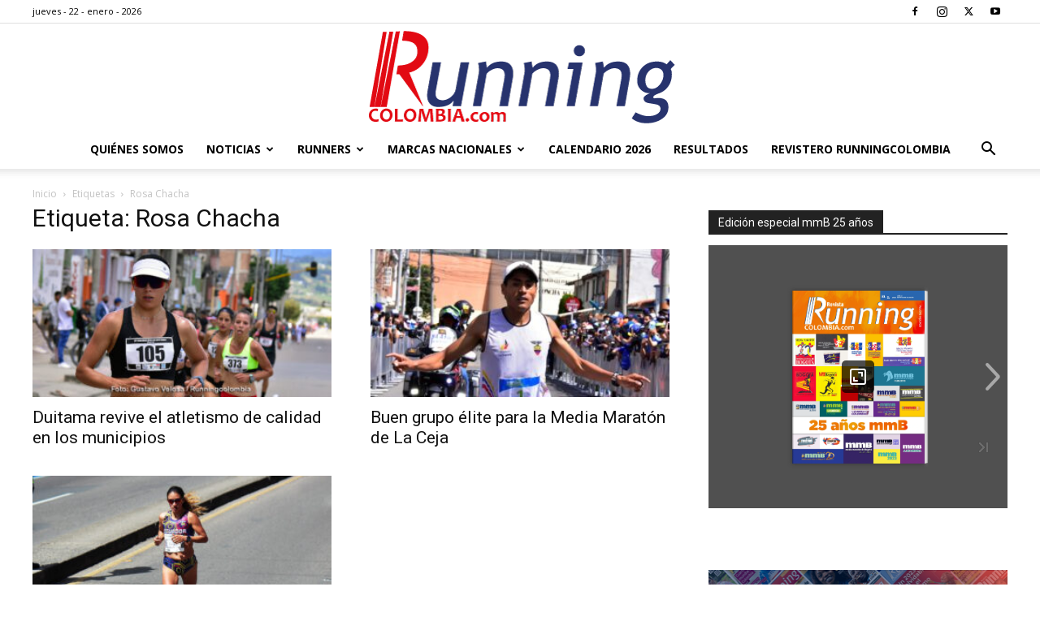

--- FILE ---
content_type: text/html
request_url: https://online.fliphtml5.com/zgfda/zwxr/
body_size: 840
content:
<!DOCTYPE html PUBLIC "-//W3C//DTD XHTML 1.0 Transitional//EN" "http://www.w3.org/TR/xhtml1/DTD/xhtml1-transitional.dtd">
<html xmlns="http://www.w3.org/1999/xhtml">
<head>
	<title>Revista Runningcolombia Edicion 31 Especial mmB 25 años</title>
	<meta http-equiv="Content-Type" content="text/html; charset=utf-8" />
	<meta name="viewport" content="width=device-width, initial-scale=1.0, minimum-scale=1.0, maximum-scale=1.0, user-scalable=no">
	<meta http-equiv="Expires" content="0">
	<meta http-equiv="Pragma" content="no-cache">
	<meta http-equiv="Cache-control" content="no-cache">
	<meta http-equiv="Cache" content="no-cache">
	<meta name="apple-mobile-web-app-capable" content="yes" />
	<meta name="monitor-signature" content="monitor:player:html5">
	<meta name="apple-mobile-web-app-status-bar-style" content="black" />
	<meta http-equiv="X-UA-Compatible" content="chrome=1,IE=edge">
	<meta name="robots" content="max-image-preview:large"/>
		<link rel="alternate" type="application/json+oembed" href="https://fliphtml5.com/oembed/?url=https%3A%2F%2Fonline.fliphtml5.com%2Fzgfda%2Fzwxr%2F&format=json" title="Revista Runningcolombia Edicion 31 Especial mmB 25 años" />
		<link rel="alternate" type="application/xml+oembed" href="https://fliphtml5.com/oembed/?url=https%3A%2F%2Fonline.fliphtml5.com%2Fzgfda%2Fzwxr%2F&format=xml" title="Revista Runningcolombia Edicion 31 Especial mmB 25 años" />
	<meta name="keywords" content="" />
	<meta name="description" content="Edición especial de colección con la celebración de los 25 años de la mmB. Su historia, resultados, actuación de los colombianos y mucho más en una edición conmemorativa." />
	<meta name="generator" content="fliphtml5.com" />
	<link rel="icon" href="" type="image/x-icon">
	<link rel="image_src" href="https://online.fliphtml5.com/zgfda/zwxr/files/shot.jpg"/>
	<meta name="og:image" content="https://online.fliphtml5.com/zgfda/zwxr/files/shot.jpg">
	<meta property="og:image" content="https://online.fliphtml5.com/zgfda/zwxr/files/shot.jpg">
	<meta property="og:title" content="Revista Runningcolombia Edicion 31 Especial mmB 25 años" />
	<meta property="og:type" content="article" />
	<meta property="og:url" content="https://online.fliphtml5.com/zgfda/zwxr/" />
	<meta property="og:description" content="Edición especial de colección con la celebración de los 25 años de la mmB. Su historia, resultados, actuación de los colombianos y mucho más en una edición conmemorativa." />
	<meta itemprop="name" content="Revista Runningcolombia Edicion 31 Especial mmB 25 años">
	<meta itemprop="description" content="Edición especial de colección con la celebración de los 25 años de la mmB. Su historia, resultados, actuación de los colombianos y mucho más en una edición conmemorativa.">
	<meta itemprop="image" content="https://online.fliphtml5.com/zgfda/zwxr/files/shot.jpg">
	<meta name="twitter:site" content="@FlipHTML5">
	<meta name="twitter:title" content="Revista Runningcolombia Edicion 31 Especial mmB 25 años">
	<meta name="twitter:description" content="Edición especial de colección con la celebración de los 25 años de la mmB. Su historia, resultados, actuación de los colombianos y mucho más en una edición conmemorativa.">
	<meta name="twitter:image" content="https://online.fliphtml5.com/zgfda/zwxr/files/shot.jpg">
	<meta name="twitter:card" content="player">
	<meta name="twitter:player:width" content="400">
	<meta name="twitter:player:height" content="300">
	<meta name="twitter:player" content="https://online.fliphtml5.com/zgfda/zwxr/">
	<link rel="canonical" href="https://online.fliphtml5.com/zgfda/zwxr/">
	<style>
		html{width:100%;height:100%;left:0;top:0;margin:0;padding:0;position:fixed;}
		body{width:100%;height:100%;left:0;top:0;margin:0;padding:0;position:fixed;}
	</style>
</head>
<body>
	<div id="tmpLoading" style="width: 100%; height: 100%; position: absolute; z-index: -2;background:#323232;"></div>
	
	<script type="text/javascript" src="javascript/config.js?1753414302"></script>
	
	<script type="text/javascript" src="//static.fliphtml5.com/resourceFiles/html5_templates/js/LoadingJS.js?c3cd7f589f64047efd9556fe4192899e"></script>
	<script type="text/javascript" src="//static.fliphtml5.com/resourceFiles/html5_templates/template/Popular/resource_skeleton.js?be8723d29e80ba3af74ce7e233f35fc5"></script>
</body>
</html>